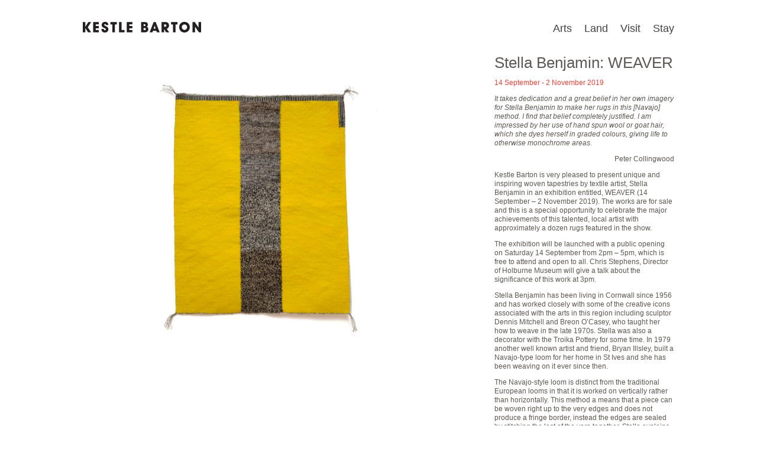

--- FILE ---
content_type: text/html; charset=UTF-8
request_url: https://www.kestlebarton.co.uk/arts-and-events/stella-benjamin-weaver/
body_size: 9509
content:
<!DOCTYPE HTML>

<html lang="en-US">


<head>
  <meta http-equiv="Content-Type" content="text/html; charset=UTF-8" />
  <meta name="distribution" content="global" />
  <meta name="robots" content="follow, all" />
  <meta name="language" content="en" />
  <meta name="viewport" content="width=device-width, initial-scale=1" />

  <title>  Stella Benjamin: WEAVER : Kestle Barton</title>
  <link rel="shortcut icon" href="https://www.kestlebarton.co.uk/wp-content/themes/kestle-barton/images/favicon.ico" type="image/x-icon" />

  <link rel="stylesheet" href="https://www.kestlebarton.co.uk/wp-content/themes/kestle-barton/style.css?v=220614" type="text/css" media="screen" />
  <link rel="stylesheet" href="https://www.kestlebarton.co.uk/wp-content/themes/kestle-barton/scripts/flex-slider/flexslider.css" type="text/css" media="screen" />
  <link href="https://www.kestlebarton.co.uk/wp-content/themes/kestle-barton/scripts/lightbox/css/lightbox.css" rel="stylesheet" />

  <link rel="alternate" type="application/rss+xml" title="Kestle Barton RSS Feed" href="https://www.kestlebarton.co.uk/feed/" />
  <link rel="alternate" type="application/atom+xml" title="Kestle Barton Atom Feed" href="https://www.kestlebarton.co.uk/feed/atom/" />
  <link rel="pingback" href="https://www.kestlebarton.co.uk/xmlrpc.php" />

              

  <meta name='robots' content='max-image-preview:large' />
	<style>img:is([sizes="auto" i], [sizes^="auto," i]) { contain-intrinsic-size: 3000px 1500px }</style>
	<script type="text/javascript">
/* <![CDATA[ */
window._wpemojiSettings = {"baseUrl":"https:\/\/s.w.org\/images\/core\/emoji\/16.0.1\/72x72\/","ext":".png","svgUrl":"https:\/\/s.w.org\/images\/core\/emoji\/16.0.1\/svg\/","svgExt":".svg","source":{"concatemoji":"https:\/\/www.kestlebarton.co.uk\/wp-includes\/js\/wp-emoji-release.min.js?ver=b8157c71ca8ad03d248ddcd9a6cba337"}};
/*! This file is auto-generated */
!function(s,n){var o,i,e;function c(e){try{var t={supportTests:e,timestamp:(new Date).valueOf()};sessionStorage.setItem(o,JSON.stringify(t))}catch(e){}}function p(e,t,n){e.clearRect(0,0,e.canvas.width,e.canvas.height),e.fillText(t,0,0);var t=new Uint32Array(e.getImageData(0,0,e.canvas.width,e.canvas.height).data),a=(e.clearRect(0,0,e.canvas.width,e.canvas.height),e.fillText(n,0,0),new Uint32Array(e.getImageData(0,0,e.canvas.width,e.canvas.height).data));return t.every(function(e,t){return e===a[t]})}function u(e,t){e.clearRect(0,0,e.canvas.width,e.canvas.height),e.fillText(t,0,0);for(var n=e.getImageData(16,16,1,1),a=0;a<n.data.length;a++)if(0!==n.data[a])return!1;return!0}function f(e,t,n,a){switch(t){case"flag":return n(e,"\ud83c\udff3\ufe0f\u200d\u26a7\ufe0f","\ud83c\udff3\ufe0f\u200b\u26a7\ufe0f")?!1:!n(e,"\ud83c\udde8\ud83c\uddf6","\ud83c\udde8\u200b\ud83c\uddf6")&&!n(e,"\ud83c\udff4\udb40\udc67\udb40\udc62\udb40\udc65\udb40\udc6e\udb40\udc67\udb40\udc7f","\ud83c\udff4\u200b\udb40\udc67\u200b\udb40\udc62\u200b\udb40\udc65\u200b\udb40\udc6e\u200b\udb40\udc67\u200b\udb40\udc7f");case"emoji":return!a(e,"\ud83e\udedf")}return!1}function g(e,t,n,a){var r="undefined"!=typeof WorkerGlobalScope&&self instanceof WorkerGlobalScope?new OffscreenCanvas(300,150):s.createElement("canvas"),o=r.getContext("2d",{willReadFrequently:!0}),i=(o.textBaseline="top",o.font="600 32px Arial",{});return e.forEach(function(e){i[e]=t(o,e,n,a)}),i}function t(e){var t=s.createElement("script");t.src=e,t.defer=!0,s.head.appendChild(t)}"undefined"!=typeof Promise&&(o="wpEmojiSettingsSupports",i=["flag","emoji"],n.supports={everything:!0,everythingExceptFlag:!0},e=new Promise(function(e){s.addEventListener("DOMContentLoaded",e,{once:!0})}),new Promise(function(t){var n=function(){try{var e=JSON.parse(sessionStorage.getItem(o));if("object"==typeof e&&"number"==typeof e.timestamp&&(new Date).valueOf()<e.timestamp+604800&&"object"==typeof e.supportTests)return e.supportTests}catch(e){}return null}();if(!n){if("undefined"!=typeof Worker&&"undefined"!=typeof OffscreenCanvas&&"undefined"!=typeof URL&&URL.createObjectURL&&"undefined"!=typeof Blob)try{var e="postMessage("+g.toString()+"("+[JSON.stringify(i),f.toString(),p.toString(),u.toString()].join(",")+"));",a=new Blob([e],{type:"text/javascript"}),r=new Worker(URL.createObjectURL(a),{name:"wpTestEmojiSupports"});return void(r.onmessage=function(e){c(n=e.data),r.terminate(),t(n)})}catch(e){}c(n=g(i,f,p,u))}t(n)}).then(function(e){for(var t in e)n.supports[t]=e[t],n.supports.everything=n.supports.everything&&n.supports[t],"flag"!==t&&(n.supports.everythingExceptFlag=n.supports.everythingExceptFlag&&n.supports[t]);n.supports.everythingExceptFlag=n.supports.everythingExceptFlag&&!n.supports.flag,n.DOMReady=!1,n.readyCallback=function(){n.DOMReady=!0}}).then(function(){return e}).then(function(){var e;n.supports.everything||(n.readyCallback(),(e=n.source||{}).concatemoji?t(e.concatemoji):e.wpemoji&&e.twemoji&&(t(e.twemoji),t(e.wpemoji)))}))}((window,document),window._wpemojiSettings);
/* ]]> */
</script>
<style id='wp-emoji-styles-inline-css' type='text/css'>

	img.wp-smiley, img.emoji {
		display: inline !important;
		border: none !important;
		box-shadow: none !important;
		height: 1em !important;
		width: 1em !important;
		margin: 0 0.07em !important;
		vertical-align: -0.1em !important;
		background: none !important;
		padding: 0 !important;
	}
</style>
<link rel='stylesheet' id='wp-block-library-css' href='https://www.kestlebarton.co.uk/wp-includes/css/dist/block-library/style.min.css?ver=b8157c71ca8ad03d248ddcd9a6cba337' type='text/css' media='all' />
<style id='classic-theme-styles-inline-css' type='text/css'>
/*! This file is auto-generated */
.wp-block-button__link{color:#fff;background-color:#32373c;border-radius:9999px;box-shadow:none;text-decoration:none;padding:calc(.667em + 2px) calc(1.333em + 2px);font-size:1.125em}.wp-block-file__button{background:#32373c;color:#fff;text-decoration:none}
</style>
<style id='global-styles-inline-css' type='text/css'>
:root{--wp--preset--aspect-ratio--square: 1;--wp--preset--aspect-ratio--4-3: 4/3;--wp--preset--aspect-ratio--3-4: 3/4;--wp--preset--aspect-ratio--3-2: 3/2;--wp--preset--aspect-ratio--2-3: 2/3;--wp--preset--aspect-ratio--16-9: 16/9;--wp--preset--aspect-ratio--9-16: 9/16;--wp--preset--color--black: #000000;--wp--preset--color--cyan-bluish-gray: #abb8c3;--wp--preset--color--white: #ffffff;--wp--preset--color--pale-pink: #f78da7;--wp--preset--color--vivid-red: #cf2e2e;--wp--preset--color--luminous-vivid-orange: #ff6900;--wp--preset--color--luminous-vivid-amber: #fcb900;--wp--preset--color--light-green-cyan: #7bdcb5;--wp--preset--color--vivid-green-cyan: #00d084;--wp--preset--color--pale-cyan-blue: #8ed1fc;--wp--preset--color--vivid-cyan-blue: #0693e3;--wp--preset--color--vivid-purple: #9b51e0;--wp--preset--gradient--vivid-cyan-blue-to-vivid-purple: linear-gradient(135deg,rgba(6,147,227,1) 0%,rgb(155,81,224) 100%);--wp--preset--gradient--light-green-cyan-to-vivid-green-cyan: linear-gradient(135deg,rgb(122,220,180) 0%,rgb(0,208,130) 100%);--wp--preset--gradient--luminous-vivid-amber-to-luminous-vivid-orange: linear-gradient(135deg,rgba(252,185,0,1) 0%,rgba(255,105,0,1) 100%);--wp--preset--gradient--luminous-vivid-orange-to-vivid-red: linear-gradient(135deg,rgba(255,105,0,1) 0%,rgb(207,46,46) 100%);--wp--preset--gradient--very-light-gray-to-cyan-bluish-gray: linear-gradient(135deg,rgb(238,238,238) 0%,rgb(169,184,195) 100%);--wp--preset--gradient--cool-to-warm-spectrum: linear-gradient(135deg,rgb(74,234,220) 0%,rgb(151,120,209) 20%,rgb(207,42,186) 40%,rgb(238,44,130) 60%,rgb(251,105,98) 80%,rgb(254,248,76) 100%);--wp--preset--gradient--blush-light-purple: linear-gradient(135deg,rgb(255,206,236) 0%,rgb(152,150,240) 100%);--wp--preset--gradient--blush-bordeaux: linear-gradient(135deg,rgb(254,205,165) 0%,rgb(254,45,45) 50%,rgb(107,0,62) 100%);--wp--preset--gradient--luminous-dusk: linear-gradient(135deg,rgb(255,203,112) 0%,rgb(199,81,192) 50%,rgb(65,88,208) 100%);--wp--preset--gradient--pale-ocean: linear-gradient(135deg,rgb(255,245,203) 0%,rgb(182,227,212) 50%,rgb(51,167,181) 100%);--wp--preset--gradient--electric-grass: linear-gradient(135deg,rgb(202,248,128) 0%,rgb(113,206,126) 100%);--wp--preset--gradient--midnight: linear-gradient(135deg,rgb(2,3,129) 0%,rgb(40,116,252) 100%);--wp--preset--font-size--small: 13px;--wp--preset--font-size--medium: 20px;--wp--preset--font-size--large: 36px;--wp--preset--font-size--x-large: 42px;--wp--preset--spacing--20: 0.44rem;--wp--preset--spacing--30: 0.67rem;--wp--preset--spacing--40: 1rem;--wp--preset--spacing--50: 1.5rem;--wp--preset--spacing--60: 2.25rem;--wp--preset--spacing--70: 3.38rem;--wp--preset--spacing--80: 5.06rem;--wp--preset--shadow--natural: 6px 6px 9px rgba(0, 0, 0, 0.2);--wp--preset--shadow--deep: 12px 12px 50px rgba(0, 0, 0, 0.4);--wp--preset--shadow--sharp: 6px 6px 0px rgba(0, 0, 0, 0.2);--wp--preset--shadow--outlined: 6px 6px 0px -3px rgba(255, 255, 255, 1), 6px 6px rgba(0, 0, 0, 1);--wp--preset--shadow--crisp: 6px 6px 0px rgba(0, 0, 0, 1);}:where(.is-layout-flex){gap: 0.5em;}:where(.is-layout-grid){gap: 0.5em;}body .is-layout-flex{display: flex;}.is-layout-flex{flex-wrap: wrap;align-items: center;}.is-layout-flex > :is(*, div){margin: 0;}body .is-layout-grid{display: grid;}.is-layout-grid > :is(*, div){margin: 0;}:where(.wp-block-columns.is-layout-flex){gap: 2em;}:where(.wp-block-columns.is-layout-grid){gap: 2em;}:where(.wp-block-post-template.is-layout-flex){gap: 1.25em;}:where(.wp-block-post-template.is-layout-grid){gap: 1.25em;}.has-black-color{color: var(--wp--preset--color--black) !important;}.has-cyan-bluish-gray-color{color: var(--wp--preset--color--cyan-bluish-gray) !important;}.has-white-color{color: var(--wp--preset--color--white) !important;}.has-pale-pink-color{color: var(--wp--preset--color--pale-pink) !important;}.has-vivid-red-color{color: var(--wp--preset--color--vivid-red) !important;}.has-luminous-vivid-orange-color{color: var(--wp--preset--color--luminous-vivid-orange) !important;}.has-luminous-vivid-amber-color{color: var(--wp--preset--color--luminous-vivid-amber) !important;}.has-light-green-cyan-color{color: var(--wp--preset--color--light-green-cyan) !important;}.has-vivid-green-cyan-color{color: var(--wp--preset--color--vivid-green-cyan) !important;}.has-pale-cyan-blue-color{color: var(--wp--preset--color--pale-cyan-blue) !important;}.has-vivid-cyan-blue-color{color: var(--wp--preset--color--vivid-cyan-blue) !important;}.has-vivid-purple-color{color: var(--wp--preset--color--vivid-purple) !important;}.has-black-background-color{background-color: var(--wp--preset--color--black) !important;}.has-cyan-bluish-gray-background-color{background-color: var(--wp--preset--color--cyan-bluish-gray) !important;}.has-white-background-color{background-color: var(--wp--preset--color--white) !important;}.has-pale-pink-background-color{background-color: var(--wp--preset--color--pale-pink) !important;}.has-vivid-red-background-color{background-color: var(--wp--preset--color--vivid-red) !important;}.has-luminous-vivid-orange-background-color{background-color: var(--wp--preset--color--luminous-vivid-orange) !important;}.has-luminous-vivid-amber-background-color{background-color: var(--wp--preset--color--luminous-vivid-amber) !important;}.has-light-green-cyan-background-color{background-color: var(--wp--preset--color--light-green-cyan) !important;}.has-vivid-green-cyan-background-color{background-color: var(--wp--preset--color--vivid-green-cyan) !important;}.has-pale-cyan-blue-background-color{background-color: var(--wp--preset--color--pale-cyan-blue) !important;}.has-vivid-cyan-blue-background-color{background-color: var(--wp--preset--color--vivid-cyan-blue) !important;}.has-vivid-purple-background-color{background-color: var(--wp--preset--color--vivid-purple) !important;}.has-black-border-color{border-color: var(--wp--preset--color--black) !important;}.has-cyan-bluish-gray-border-color{border-color: var(--wp--preset--color--cyan-bluish-gray) !important;}.has-white-border-color{border-color: var(--wp--preset--color--white) !important;}.has-pale-pink-border-color{border-color: var(--wp--preset--color--pale-pink) !important;}.has-vivid-red-border-color{border-color: var(--wp--preset--color--vivid-red) !important;}.has-luminous-vivid-orange-border-color{border-color: var(--wp--preset--color--luminous-vivid-orange) !important;}.has-luminous-vivid-amber-border-color{border-color: var(--wp--preset--color--luminous-vivid-amber) !important;}.has-light-green-cyan-border-color{border-color: var(--wp--preset--color--light-green-cyan) !important;}.has-vivid-green-cyan-border-color{border-color: var(--wp--preset--color--vivid-green-cyan) !important;}.has-pale-cyan-blue-border-color{border-color: var(--wp--preset--color--pale-cyan-blue) !important;}.has-vivid-cyan-blue-border-color{border-color: var(--wp--preset--color--vivid-cyan-blue) !important;}.has-vivid-purple-border-color{border-color: var(--wp--preset--color--vivid-purple) !important;}.has-vivid-cyan-blue-to-vivid-purple-gradient-background{background: var(--wp--preset--gradient--vivid-cyan-blue-to-vivid-purple) !important;}.has-light-green-cyan-to-vivid-green-cyan-gradient-background{background: var(--wp--preset--gradient--light-green-cyan-to-vivid-green-cyan) !important;}.has-luminous-vivid-amber-to-luminous-vivid-orange-gradient-background{background: var(--wp--preset--gradient--luminous-vivid-amber-to-luminous-vivid-orange) !important;}.has-luminous-vivid-orange-to-vivid-red-gradient-background{background: var(--wp--preset--gradient--luminous-vivid-orange-to-vivid-red) !important;}.has-very-light-gray-to-cyan-bluish-gray-gradient-background{background: var(--wp--preset--gradient--very-light-gray-to-cyan-bluish-gray) !important;}.has-cool-to-warm-spectrum-gradient-background{background: var(--wp--preset--gradient--cool-to-warm-spectrum) !important;}.has-blush-light-purple-gradient-background{background: var(--wp--preset--gradient--blush-light-purple) !important;}.has-blush-bordeaux-gradient-background{background: var(--wp--preset--gradient--blush-bordeaux) !important;}.has-luminous-dusk-gradient-background{background: var(--wp--preset--gradient--luminous-dusk) !important;}.has-pale-ocean-gradient-background{background: var(--wp--preset--gradient--pale-ocean) !important;}.has-electric-grass-gradient-background{background: var(--wp--preset--gradient--electric-grass) !important;}.has-midnight-gradient-background{background: var(--wp--preset--gradient--midnight) !important;}.has-small-font-size{font-size: var(--wp--preset--font-size--small) !important;}.has-medium-font-size{font-size: var(--wp--preset--font-size--medium) !important;}.has-large-font-size{font-size: var(--wp--preset--font-size--large) !important;}.has-x-large-font-size{font-size: var(--wp--preset--font-size--x-large) !important;}
:where(.wp-block-post-template.is-layout-flex){gap: 1.25em;}:where(.wp-block-post-template.is-layout-grid){gap: 1.25em;}
:where(.wp-block-columns.is-layout-flex){gap: 2em;}:where(.wp-block-columns.is-layout-grid){gap: 2em;}
:root :where(.wp-block-pullquote){font-size: 1.5em;line-height: 1.6;}
</style>
<script type="text/javascript" src="https://www.kestlebarton.co.uk/wp-includes/js/jquery/jquery.min.js?ver=3.7.1" id="jquery-core-js"></script>
<script type="text/javascript" src="https://www.kestlebarton.co.uk/wp-includes/js/jquery/jquery-migrate.min.js?ver=3.4.1" id="jquery-migrate-js"></script>
<script type="text/javascript" src="https://www.kestlebarton.co.uk/wp-content/themes/kestle-barton/scripts/imagesloaded.pkgd.min.js?ver=b8157c71ca8ad03d248ddcd9a6cba337" id="imageloaded-js"></script>
<script type="text/javascript" src="https://www.kestlebarton.co.uk/wp-content/themes/kestle-barton/scripts/isotope.pkgd.min.js?ver=b8157c71ca8ad03d248ddcd9a6cba337" id="isotope-js"></script>
<script type="text/javascript" src="https://www.kestlebarton.co.uk/wp-content/themes/kestle-barton/scripts/flex-slider/jquery.flexslider-min.js?ver=b8157c71ca8ad03d248ddcd9a6cba337" id="flex-slider-js"></script>
<script type="text/javascript" src="https://www.kestlebarton.co.uk/wp-content/themes/kestle-barton/scripts/lightbox/lightbox.min.js?ver=b8157c71ca8ad03d248ddcd9a6cba337" id="lightbox-js"></script>
<script type="text/javascript" src="https://www.kestlebarton.co.uk/wp-content/themes/kestle-barton/scripts/jquery.matchHeight-min.js?ver=b8157c71ca8ad03d248ddcd9a6cba337" id="matchheights-js"></script>
<link rel="https://api.w.org/" href="https://www.kestlebarton.co.uk/wp-json/" /><link rel="EditURI" type="application/rsd+xml" title="RSD" href="https://www.kestlebarton.co.uk/xmlrpc.php?rsd" />
<link rel="canonical" href="https://www.kestlebarton.co.uk/arts-and-events/stella-benjamin-weaver/" />
<link rel="alternate" title="oEmbed (JSON)" type="application/json+oembed" href="https://www.kestlebarton.co.uk/wp-json/oembed/1.0/embed?url=https%3A%2F%2Fwww.kestlebarton.co.uk%2Farts-and-events%2Fstella-benjamin-weaver%2F" />
<link rel="alternate" title="oEmbed (XML)" type="text/xml+oembed" href="https://www.kestlebarton.co.uk/wp-json/oembed/1.0/embed?url=https%3A%2F%2Fwww.kestlebarton.co.uk%2Farts-and-events%2Fstella-benjamin-weaver%2F&#038;format=xml" />
<script type="text/javascript">
(function(url){
	if(/(?:Chrome\/26\.0\.1410\.63 Safari\/537\.31|WordfenceTestMonBot)/.test(navigator.userAgent)){ return; }
	var addEvent = function(evt, handler) {
		if (window.addEventListener) {
			document.addEventListener(evt, handler, false);
		} else if (window.attachEvent) {
			document.attachEvent('on' + evt, handler);
		}
	};
	var removeEvent = function(evt, handler) {
		if (window.removeEventListener) {
			document.removeEventListener(evt, handler, false);
		} else if (window.detachEvent) {
			document.detachEvent('on' + evt, handler);
		}
	};
	var evts = 'contextmenu dblclick drag dragend dragenter dragleave dragover dragstart drop keydown keypress keyup mousedown mousemove mouseout mouseover mouseup mousewheel scroll'.split(' ');
	var logHuman = function() {
		if (window.wfLogHumanRan) { return; }
		window.wfLogHumanRan = true;
		var wfscr = document.createElement('script');
		wfscr.type = 'text/javascript';
		wfscr.async = true;
		wfscr.src = url + '&r=' + Math.random();
		(document.getElementsByTagName('head')[0]||document.getElementsByTagName('body')[0]).appendChild(wfscr);
		for (var i = 0; i < evts.length; i++) {
			removeEvent(evts[i], logHuman);
		}
	};
	for (var i = 0; i < evts.length; i++) {
		addEvent(evts[i], logHuman);
	}
})('//www.kestlebarton.co.uk/?wordfence_lh=1&hid=579A69DBBB61C876D5510E23A219B61D');
</script><style type="text/css">.recentcomments a{display:inline !important;padding:0 !important;margin:0 !important;}</style>
  <script type="text/javascript">

  	 function size_elements(){
		//var image_height = $j('.page-image img').height() + parseInt( $j(".page-image").css("marginTop") );
		var new_panel_height = $j('.panel-image').width();
		$j('.panel.large .panel-image').css('height', new_panel_height+'px');

		$j('.panel-text').matchHeight()

	}


   var $j = jQuery.noConflict();
    $j(document).ready(function(){

		size_elements();

		$j('.flexslider').flexslider({

			animation: "fade",
			controlNav: false
			
		  });

		var $container = $j('.isotope.gallery').imagesLoaded( function() {
		  $container.isotope({
			// options
			itemSelector: '.image',
			layoutMode: 'masonry'
		  });
		});

		$j("a[rel*=external]").click(function(){
		  this.target= "_blank";
		});

		$j('a.toggle-nav').click(function(event){
			event.preventDefault();
			$j('.navigation').toggleClass('open');
		});
		$j('a.toggle-search').click(function(event){
			event.preventDefault();
			//$j('.search-form').toggleClass('open');
			$j('.searchform').slideToggle();
		});

		$j('.navigation ul.menu').click(function(event){
			$j('.navigation').toggleClass('open');
		});



		$j('.page-template-template-current-programme .menu-item.programme a').attr('href', "#current")
		$j('.page-template-template-current-programme .menu-item.archive a').attr('href', "#archive")

    });

	$j(window).resize(function () {
		size_elements();
	});
    </script>
</head>

<body data-rsssl=1 class="wp-singular arts_events-template-default single single-arts_events postid-2767 wp-theme-kestle-barton">

	<div class="section header">
		<div class="section-inner">

			<div class="brand"><a href="/" id="logo">Kestle Barton</a></div>
			<a href="#navigation" class="toggle-nav">menu</a>
			<div class="navigation">
                    <div class="menu"><ul id="menu-main-menu" class="menu"><li id="menu-item-1372" class="menu-item menu-item-type-post_type menu-item-object-page menu-item-1372"><a href="https://www.kestlebarton.co.uk/current-programme/">Arts</a></li>
<li id="menu-item-4986" class="menu-item menu-item-type-post_type menu-item-object-page menu-item-4986"><a href="https://www.kestlebarton.co.uk/land/">Land</a></li>
<li id="menu-item-15" class="menu-item menu-item-type-post_type menu-item-object-page menu-item-15"><a href="https://www.kestlebarton.co.uk/about/">Visit</a></li>
<li id="menu-item-17" class="menu-accommodation menu-item menu-item-type-custom menu-item-object-custom menu-item-17"><a href="/accommodation">Stay</a></li>
</ul></div>			</div>
		</div>
	</div>

	<div class="section page-navigation">
		<div class="section-inner">
					</div>
	</div>

	   <!-- Start the Loop. -->
	   
			<div class="section intro">
				<div class="section-inner">

								<div class="column description one_third last">
							<h1>Stella Benjamin: WEAVER</h1>
														<p class="highlight">14 September - 2 November 2019</p>							<p><em>It takes dedication and a great belief in her own imagery for Stella Benjamin to make her rugs in this [Navajo] method. I find that belief completely justified. I am impressed by her use of hand spun wool or goat hair, which she dyes herself in graded colours, giving life to otherwise monochrome areas.</em></p>
<p style="text-align: right;">Peter Collingwood</p>
<p>Kestle Barton is very pleased to present unique and inspiring woven tapestries by textile artist, Stella Benjamin in an exhibition entitled, WEAVER (14 September – 2 November 2019). The works are for sale and this is a special opportunity to celebrate the major achievements of this talented, local artist with approximately a dozen rugs featured in the show.</p>
<p>The exhibition will be launched with a public opening on Saturday 14 September from 2pm – 5pm, which is free to attend and open to all. Chris Stephens, Director of Holburne Museum will give a talk about the significance of this work at 3pm.</p>
<p>Stella Benjamin has been living in Cornwall since 1956 and has worked closely with some of the creative icons associated with the arts in this region including sculptor Dennis Mitchell and Breon O’Casey, who taught her how to weave in the late 1970s. Stella was also a decorator with the Troika Pottery for some time. In 1979 another well known artist and friend, Bryan Illsley, built a Navajo-type loom for her home in St Ives and she has been weaving on it ever since then.</p>
<p>The Navajo-style loom is distinct from the traditional European looms in that it is worked on vertically rather than horizontally. This method a means that a piece can be woven right up to the very edges and does not produce a fringe border, instead the edges are sealed by stitching the last of the yarn together. Stella explains her relationship to this style with enthusiasm:</p>
<p>&#8216;I weave on a primitive Navajo loom, using hand spun yarns and dyeing my own colours. I work intuitively, sometimes from an idea made from a rough sketch, and this is one of the reasons I do not accept commissions. Over the years I have discovered ways of stretching the loom to its full capacity &#8211; it is very exciting to make a large rug by weaving two or more pieces, not knowing if the rug will work as a whole until all parts are completed and sewn together.&#8217;</p>
<p>&nbsp;</p>
<p>&nbsp;</p>
<p>&nbsp;</p>
<p>&nbsp;</p>
<p>&nbsp;</p>
								<p><a class="a2a_dd item-link" href="http://www.addtoany.com/share_save">
									Share this page
								</a></p>

								<script type="text/javascript" src="https://static.addtoany.com/menu/page.js"></script>
						</div>

						<div class="column two_thirds first">
						<img width="800" height="626" src="https://www.kestlebarton.co.uk/wp-content/uploads/2019/04/carpet-5-x660aa-800x626.jpg" class="attachment-large-show-image size-large-show-image wp-post-image" alt="" decoding="async" fetchpriority="high" srcset="https://www.kestlebarton.co.uk/wp-content/uploads/2019/04/carpet-5-x660aa-800x626.jpg 800w, https://www.kestlebarton.co.uk/wp-content/uploads/2019/04/carpet-5-x660aa-300x235.jpg 300w, https://www.kestlebarton.co.uk/wp-content/uploads/2019/04/carpet-5-x660aa-1024x801.jpg 1024w, https://www.kestlebarton.co.uk/wp-content/uploads/2019/04/carpet-5-x660aa-768x601.jpg 768w, https://www.kestlebarton.co.uk/wp-content/uploads/2019/04/carpet-5-x660aa-210x164.jpg 210w, https://www.kestlebarton.co.uk/wp-content/uploads/2019/04/carpet-5-x660aa.jpg 1125w" sizes="(max-width: 800px) 100vw, 800px" />
						</div>
		

				</div>
			</div>


			<div class="section grey">
				<div class="section-inner">

				
					<div class="artist">

						<div class="column description one_third last">
							<h1>Stella Benjamin: WEAVER</h1>
							<p><em>I don’t like calling craft work art, but in Stella’s case I have no choice: her rugs are works of art of the highest calibre. </em>Breon O’Casey</p>
														<h3>Essays (Downloads)</h3>
							<ul class="downloads">
																						<li><a href="https://www.kestlebarton.co.uk/wp-content/uploads/2019/09/stellatalkedited.mp3" target="_blank">Chris Stephens opening talk</a></li>
														</ul>
							
						</div>
						<div class="column two_thirds first isotope flexslider">

							<ul class="slides"><li><a href="https://www.kestlebarton.co.uk/wp-content/uploads/2018/11/46A7742-web.jpg" data-lightbox="stella benjamin: weaver" data-title="" class="slide image"><img src="https://www.kestlebarton.co.uk/wp-content/uploads/2018/11/46A7742-web-660x445.jpg" /></a></li><li><a href="https://www.kestlebarton.co.uk/wp-content/uploads/2018/11/46A7746-web.jpg" data-lightbox="stella benjamin: weaver" data-title="" class="slide image"><img src="https://www.kestlebarton.co.uk/wp-content/uploads/2018/11/46A7746-web-660x440.jpg" /></a></li><li><a href="https://www.kestlebarton.co.uk/wp-content/uploads/2018/11/46A7748-web.jpg" data-lightbox="stella benjamin: weaver" data-title="" class="slide image"><img src="https://www.kestlebarton.co.uk/wp-content/uploads/2018/11/46A7748-web-660x440.jpg" /></a></li><li><a href="https://www.kestlebarton.co.uk/wp-content/uploads/2018/11/46A7787-web.jpg" data-lightbox="stella benjamin: weaver" data-title="" class="slide image"><img src="https://www.kestlebarton.co.uk/wp-content/uploads/2018/11/46A7787-web-660x365.jpg" /></a></li><li><a href="https://www.kestlebarton.co.uk/wp-content/uploads/2018/11/pano-1-web.jpg" data-lightbox="stella benjamin: weaver" data-title="" class="slide image"><img src="https://www.kestlebarton.co.uk/wp-content/uploads/2018/11/pano-1-web-660x359.jpg" /></a></li></ul>
						</div>

					</div>

				
					<div class="artist">

						<div class="column description one_third last">
							<h1></h1>
							<p><em>Edges are subtly dislocated or adorned with tassels, jaunty little excrescences that marry the rugs to their surroundings as a tree or spire links earth to sky in a landscape. </em></p>
<p><em>These seven new examples have all the hallmarks of Stella&#8217;s inimitable style, but speak with an authority that perhaps even she has not attained before. This is an artist working with supreme confidence at the very height of her powers.</em></p>
<p><em>The rugs may be abstract in design, but there is nothing coldly analytical about them. On the contrary, they have a wonderful warmth and humanity, even a touch of humour. Visually and intellectually satisfying, gratifying our need for aesthetic delight, they also prove sympathetic when we crave rest or solace. They are like dearly loved, wise and understanding friends, the kind we are glad to see whatever our mood knowing they will never disappoint us.</em></p>
<p style="text-align: right">John Christian, 2013</p>
							
						</div>
						<div class="column two_thirds first isotope gallery">

							<a href="https://www.kestlebarton.co.uk/wp-content/uploads/2018/11/carpet-3-x660-1.jpg" data-lightbox="gallery_35" data-title="Stella Benjamin: Hand woven brown rug with red/white vertical stripe. 78" x 40"; 198cm x 102cm" class="gallery image"><img src="https://www.kestlebarton.co.uk/wp-content/uploads/2018/11/carpet-3-x660-1-210x315.jpg" /></a><a href="https://www.kestlebarton.co.uk/wp-content/uploads/2018/11/carpet-8-x660-1.jpg" data-lightbox="gallery_35" data-title="available_Stella Benjamin: untitled dark blue rug. 43" x 41"; 109cm x 104cm" class="gallery image"><img src="https://www.kestlebarton.co.uk/wp-content/uploads/2018/11/carpet-8-x660-1-210x280.jpg" /></a><a href="https://www.kestlebarton.co.uk/wp-content/uploads/2019/04/carpet-5-x660wide.jpg" data-lightbox="gallery_35" data-title="NFS_Stella Benjamin: untitled woven yellow rug. 47" x 38"; 119cm x 96.5cm" class="gallery image"><img src="https://www.kestlebarton.co.uk/wp-content/uploads/2019/04/carpet-5-x660wide-210x246.jpg" /></a><a href="https://www.kestlebarton.co.uk/wp-content/uploads/2018/11/Ruby.-Big-dark-stripe.41_x45_-low-res.jpg" data-lightbox="gallery_35" data-title="SOLD_Stella Benjamin: untitled woven ruby rug. 41" x 43"; 104cm x 109cm" class="gallery image"><img src="https://www.kestlebarton.co.uk/wp-content/uploads/2018/11/Ruby.-Big-dark-stripe.41_x45_-low-res-210x214.jpg" /></a><a href="https://www.kestlebarton.co.uk/wp-content/uploads/2018/11/Five-yellow-stripes.-47_x49_-low-res.jpg" data-lightbox="gallery_35" data-title="SOLD_Stella Benjamin: untitled woven white/yellow 5 stripes rug. 47" x 49"; 119cm x 124.5cm" class="gallery image"><img src="https://www.kestlebarton.co.uk/wp-content/uploads/2018/11/Five-yellow-stripes.-47_x49_-low-res-210x210.jpg" /></a><a href="https://www.kestlebarton.co.uk/wp-content/uploads/2018/11/White-rug.-44_-x-39_-660.jpg" data-lightbox="gallery_35" data-title="NFS_Stella Benjamin: untitled woven white rug. 63" x 44"; 160cm x 112cm" class="gallery image"><img src="https://www.kestlebarton.co.uk/wp-content/uploads/2018/11/White-rug.-44_-x-39_-660-210x280.jpg" /></a><a href="https://www.kestlebarton.co.uk/wp-content/uploads/2018/11/carpet-2-x660-1.jpg" data-lightbox="gallery_35" data-title="SOLD_Stella Benjamin: untitled woven white/yellow rug with dark panels. 49" x 60"; 124.5cm x 152.5cm" class="gallery image"><img src="https://www.kestlebarton.co.uk/wp-content/uploads/2018/11/carpet-2-x660-1-210x140.jpg" /></a><a href="https://www.kestlebarton.co.uk/wp-content/uploads/2018/11/carpet-1-x660-1.jpg" data-lightbox="gallery_35" data-title="NFS_Stella Benjamin: untitled woven dark rug with 3 yellow/white stripes. 63" x 344"; 160cm x 112cm" class="gallery image"><img src="https://www.kestlebarton.co.uk/wp-content/uploads/2018/11/carpet-1-x660-1-210x280.jpg" /></a><a href="https://www.kestlebarton.co.uk/wp-content/uploads/2018/11/46A7802-web.jpg" data-lightbox="gallery_35" data-title="SOLD_Stella Benjamin: untitled woven yellow, brown, blue and white rug. 62.5" x 29"; 159cm x 74cm" class="gallery image"><img src="https://www.kestlebarton.co.uk/wp-content/uploads/2018/11/46A7802-web-210x315.jpg" /></a><a href="https://www.kestlebarton.co.uk/wp-content/uploads/2018/11/46A7799-web.jpg" data-lightbox="gallery_35" data-title="SOLD_Stella Benjamin: untitled woven rug with white square centre. 45" x 33"; 114cm x 84cm" class="gallery image"><img src="https://www.kestlebarton.co.uk/wp-content/uploads/2018/11/46A7799-web-210x315.jpg" /></a><a href="https://www.kestlebarton.co.uk/wp-content/uploads/2018/11/46A7795-web.jpg" data-lightbox="gallery_35" data-title="SOLD_Stella Benjamin: untitled woven rug with blue central triangle. 45" x 45"; 114cm x 114cm" class="gallery image"><img src="https://www.kestlebarton.co.uk/wp-content/uploads/2018/11/46A7795-web-210x315.jpg" /></a><a href="https://www.kestlebarton.co.uk/wp-content/uploads/2018/11/46A7793-web.jpg" data-lightbox="gallery_35" data-title="SOLD_Stella Benjamin: untitled woven small yellow rug. 39" x 30"; 99cm x 76cm" class="gallery image"><img src="https://www.kestlebarton.co.uk/wp-content/uploads/2018/11/46A7793-web-210x315.jpg" /></a><a href="https://www.kestlebarton.co.uk/wp-content/uploads/2018/11/46A7791-web.jpg" data-lightbox="gallery_35" data-title="SOLD_Stella Benjamin: untitled woven black and white rug. 50" x 35"; 127cm x 89cm" class="gallery image"><img src="https://www.kestlebarton.co.uk/wp-content/uploads/2018/11/46A7791-web-210x315.jpg" /></a>
						</div>

					</div>

				
					<div class="artist">

						<div class="column description one_third last">
							<h1>Stella Benjamin</h1>
							<p>Stella Benjamin moved to Cornwall in 1956 and was later an assistant to the sculptor Dennis Mitchell and a decorator at the Troika Pottery. She was taught to weave by Breon O&#8217;Casey in the late 1970s, when she was working in his Porthmeor studio, and in 1979 she installed a Navajo-type loom, built for her by Bryan Illsley, at her home in St Ives. She uses handspun Turkish sheep&#8217;s wool and goats&#8217; hair yarns, which she dyes herself.</p>
							
						</div>
						<div class="column two_thirds first isotope gallery">

							<a href="https://www.kestlebarton.co.uk/wp-content/uploads/2018/11/IMG_6860-scaled.jpg" data-lightbox="stella benjamin" data-title="" class="gallery image"><img src="https://www.kestlebarton.co.uk/wp-content/uploads/2018/11/IMG_6860-scaled.jpg" /></a>
						</div>

					</div>

								</div>
			</div>

					<!-- REALLY stop The Loop. -->


	<div class="section newsletter" name="opening-times">
		<div class="section-inner">
			<a name="opening-times"></a>
			<p class="opening">Open Tuesday - Sunday 10:30am - 5pm. Closed Mondays but open for Bank Holidays</p>

			<!-- Begin MailChimp Signup Form -->
			<link href="//cdn-images.mailchimp.com/embedcode/slim-081711.css" rel="stylesheet" type="text/css">
			<div id="mc_embed_signup">
				<form action="//kestlebarton.us4.list-manage.com/subscribe/post?u=6c65685968dc8b68806cc6ae6&amp;id=710963741a" method="post" id="mc-embedded-subscribe-form" name="mc-embedded-subscribe-form" class="validate" target="_blank" novalidate>
					<label for="mce-EMAIL">Subscribe to our mailing list</label>
					<input type="email" value="" name="EMAIL" class="email" id="mce-EMAIL" placeholder="Sign up to the Kestle Barton newsletter" required>
					<!-- real people should not fill this in and expect good things - do not remove this or risk form bot signups-->
					<div style="position: absolute; left: -5000px;"><input type="text" name="b_6c65685968dc8b68806cc6ae6_710963741a" tabindex="-1" value=""></div>
					<div class="clear"><input type="submit" value="Subscribe" name="subscribe" id="mc-embedded-subscribe" class="button"></div>
				</form>
				<div class="social-follow">
					<p>Follow us on social media <a href="https://twitter.com/KestleBarton" target="_blank" class="social twitter">Kestle Barton on Twitter</a> <a href="https://www.facebook.com/kestle.barton" target="_blank" class="social facebook">Kestle Barton on Facebook</a>
				</div>
			</div>

			<!--End mc_embed_signup-->

		</div>
	</div>

	<div class="section footer-nav">
		<div class="section-inner">
			<div class="page-navigation">
					<div class="menu"><ul id="menu-footer-menu" class="menu"><li id="menu-item-1346" class="menu-item menu-item-type-post_type menu-item-object-page menu-item-1346"><a href="https://www.kestlebarton.co.uk/trust/">Trust</a></li>
<li id="menu-item-1344" class="menu-item menu-item-type-post_type menu-item-object-page menu-item-1344"><a href="https://www.kestlebarton.co.uk/exhibition-policy/">Exhibition policy</a></li>
<li id="menu-item-1494" class="menu-item menu-item-type-post_type menu-item-object-page menu-item-1494"><a href="https://www.kestlebarton.co.uk/artist-residency/">Artist Residency</a></li>
<li id="menu-item-1345" class="menu-item menu-item-type-post_type menu-item-object-page menu-item-1345"><a href="https://www.kestlebarton.co.uk/weddings/">Weddings</a></li>
<li id="menu-item-2607" class="menu-item menu-item-type-post_type menu-item-object-page menu-item-2607"><a href="https://www.kestlebarton.co.uk/privacy-and-cookie-policy/">Privacy and cookie policy</a></li>
</ul></div>			</div>
		<div class="supported-by">
			<span class="arts-council">Supported using public funding by Arts Council England. Lottery funded.</span>
			<span class="ccf">Supported by Cornwall Community Foundation.</span>
			
		</div>
		
		</div>
	</div>
	<div class="section footer">
		<div class="section-inner">
			<div class="rubric"><p>Kestle Barton, Manaccan, Helston, Cornwall. TR12 6HU. Telephone 01326 231 811. <a href="mailto:info@kestlebarton.co.uk">info@kestlebarton.co.uk</a></p>
</div>
			<div class="credits"><p>© Kestle Barton 2023. Design <a href="https://www.a-side.studio/" target="_blank" rel="noopener noreferrer">A-Side</a> Build <a href="https://ampersandindustries.co.uk" target="_blank" rel="noopener noreferrer">Ampersand</a></p>
</div>
		</div>
	</div>

	<script type="speculationrules">
{"prefetch":[{"source":"document","where":{"and":[{"href_matches":"\/*"},{"not":{"href_matches":["\/wp-*.php","\/wp-admin\/*","\/wp-content\/uploads\/*","\/wp-content\/*","\/wp-content\/plugins\/*","\/wp-content\/themes\/kestle-barton\/*","\/*\\?(.+)"]}},{"not":{"selector_matches":"a[rel~=\"nofollow\"]"}},{"not":{"selector_matches":".no-prefetch, .no-prefetch a"}}]},"eagerness":"conservative"}]}
</script>
<script type="text/javascript" src="https://www.kestlebarton.co.uk/wp-includes/js/comment-reply.min.js?ver=b8157c71ca8ad03d248ddcd9a6cba337" id="comment-reply-js" async="async" data-wp-strategy="async"></script>
	<script>
	  (function(i,s,o,g,r,a,m){i['GoogleAnalyticsObject']=r;i[r]=i[r]||function(){
	  (i[r].q=i[r].q||[]).push(arguments)},i[r].l=1*new Date();a=s.createElement(o),
	  m=s.getElementsByTagName(o)[0];a.async=1;a.src=g;m.parentNode.insertBefore(a,m)
	  })(window,document,'script','//www.google-analytics.com/analytics.js','ga');

	  ga('create', 'UA-52817721-1', 'auto');
	  ga('send', 'pageview');

	</script>
</body>
</html>

--- FILE ---
content_type: text/css
request_url: https://www.kestlebarton.co.uk/wp-content/themes/kestle-barton/style.css?v=220614
body_size: 3844
content:
/*
	Theme Name: Kestle Barton
	Author: Ampersand Industries
	Version: 1.1
*/

*{
	-webkit-box-sizing: border-box; /* Safari/Chrome, other WebKit */
	-moz-box-sizing: border-box;    /* Firefox, other Gecko */
	box-sizing: border-box;    
	scroll-behavior: smooth;
}

body{
  background: #fff;
  /* color:    #414042; */
  color:    #5c5853;
  font-family: Helvetica, Arial, sans-serif;
  margin:   0;
  font-size:    12px;
  line-height:	15px;
  box-sizing: border-box
}

/******
    Base elements
******/
a{
  color:    #fd4037;
  text-decoration:  none;
  transition: all 0s;
  
}
a:hover{
  text-decoration:  underline;
  transition:	all 0.3s;
  
}


img{
  border:   none;
}

p{
  margin:0 0 1em 0;
  padding:0;
}


/******
    Structure elements
******/

.section{
	width:	100%;
	float:	left;
	position: relative;
}

.section-inner{
	width:	100%;
	margin:	0 auto;
	max-width:	1024px;
	position:relative;
}

.artist{
	float:	left;
	width:	100%;
	margin-bottom:	62px;
}

.artist:last-child{margin-bottom:0;}
.grey{background-color:	#f1f1f2;}

.section.grey{padding: 18px 0;}
.section.intro{margin-bottom:62px;}
.section.newsletter{margin:100px 0; text-align:center;}

.header .section-inner{ max-width: 1024px; }


.brand{
	width:	212px; float:left; margin-left:12px;
}

.navigation{
	width:	350px; float:right; margin-right:	12px;
}

.footer-nav .navigation{  float: left;  width: 100%; }

.column{ float:left; margin-right:2%;}
.column.last{margin-right:0;}
.column.description{float:right;}

.column.two_thirds{width:	66%;}
.column.one_third {width:	32%;}



a.gallery{
	width:	210px;
	margin: 0 15px 15px 0;
	float:	left;
}

a.gallery:nth-child(3n){
	margin-right:0;
}

a.toggle-nav{display:none;}

.map{margin-bottom:20px;}

.page-gallery img{ 	width:	100%; height:auto; margin-bottom:20px;}

p.opening{font-size:18px;line-height:25px;text-align:center;}

/******
    Header elements
******/
a#logo{
  width:    200px;
  height:   18px;
  display:  block;
  background:transparent url(images/kestle-barton-logo.png) no-repeat 0 0;
  overflow: hidden;
  text-indent:  -9999px;
  margin:	37px 0 37px 0;
}



/***
    Footer elements
***/
.credits{ width:33%; float:left; }
.rubric{ width:	64%; float:right; text-align:right; }

.footer a{color:#414042; text-decoration:none;}
.footer a:hover{color:#fd4037; text-decoration:none;}

.supported-by {
	display: block;
	width:100;
	text-align: center;
	margin: 2% 0;
}

.supported-by span {
	display: inline-block;
	text-align: left;
	text-indent: -9999px;
	overflow: hidden;
	background-size: contain;
	opacity: 0.7;
}

.arts-council{
	width:261px;
	height:70px;
	background: transparent url(images/logo-lottery-arts-award.png) no-repeat 50% 50%; 
}

.ccf{
	width:165px;
	height:70px;
	background: transparent url(images/logo-ccf-1.png) no-repeat 50% 50%;
}

/******
    Menus
******/
ul.menu{
  margin:   41px 0 0 0;
  padding:  0;
  text-align: right;
}

ul.menu li{
  display:	inline-block;
  list-style:   none;
}

ul.menu li a{
  text-decoration:  none;
  color:	#414042;
  font-size:18px;
  padding: 0 0.5em;
}

ul.menu li:last-child a{padding-right:0;}

ul.menu a:hover{ color:#fd4037; text-decoration:none;}

ul.menu li.current-menu-item a,
ul.menu li.current-menu-ancestor a,
.single-arts_events  ul.menu li.menu-arts a,
.single-accommodation ul.menu li.menu-accommodation a
{color:#fd4037;}


.footer-nav ul.menu {text-align:center; margin: 20px 0;}
.page-nav ul.menu {text-align:left; margin: 20px 0;}
.page-nav ul.sub-menu {display:none;}


/******
    Text formatting
******/

p{
	margin:	0 12px 1em 12px;
}
h1,h2,h3,h4{
  font-weight:  normal;
  margin: 1em 12px;
  padding:0;
  font-style:   normal;
}


h1{
	font-size:	26px;
	line-height:28px;
}


h2,h3{
	font-size:	18px;
	line-height:22px;
}



.description h1{margin-top:0; margin-bottom: 0.5em;}

h2.tab, a.tab{
	font-size:16px;
	line-height:18px;
	margin-left:0;
	display: inline-block;
	padding: 8px 12px;
	color:#414042;
}
a.tab{margin-right:12px;}
.tab:first-child{padding-left:0;}
.tab:last-child{margin-right:0;}

a.tab:hover{
text-decoration:none;
color:#fd4037;
}

p.highlight{color:#fd4037; margin-bottom: 1em;}

.single-arts_events h1{margin-bottom:0.5em;}
.single-arts_events p.highlight{margin-bottom:1em;}
.panel.accommodation h2,.panel.accommodation h3{
	font-size:	26px;	
	line-height:28px;
	margin: 13px 0 12px 0;
}

.panel.accommodation p.highlight{margin:0;}

a.featured-link, .featured-link a{
	background-color:	#939596;
	display:	inline-block;
	padding:	8px 20px;
	color:	#fff;
	border-radius: 2px;
}

a.featured-link:hover, .featured-link a:hover{
	background-color:	#fd4037;
	text-decoration:	none;
}

.section-link, .action-link{
	color:#bfb7ae;
	border:	1px solid #bfb7ae;
	display:	inline-block;
	padding:	5px 10px;
	text-transform:	lowercase;
}

a.section-link:hover{color:#fd4037; text-decoration:	none;}

a.section-link.accommodation, a.action-link{ border:none;color:#fff; background-color:#fd4037; float:right; }
a.section-link.accommodation:hover, a.action-link:hover{background-color:#bfb7ae; text-decoration:none;}

a.item-link{
	background-color:#bfb7ae;
	border:	1px solid #bfb7ae;
	display:	inline-block;
	padding:	5px 15px;
	color:	#fff;
	border-radius:	1px;
	position:absolute;
	right:13px;
	text-transform:	lowercase;
}

a.item-link:hover{
	background-color:#fd4037;
	text-decoration:	none;
	border:	1px solid #fd4037;

}

.follow{
	font-style:	italic;
	text-align:	right;
}

.follow a{font-style:normal;color:#414042;}
.follow a:hover{color:#fd4037;text-decoration:none;}

h2.section-header{background: transparent url(images/section-title.png) no-repeat left 50%; padding-left: 20px; margin-left:0;}

.quote{padding:	62px 0;}

.quote p{
	margin: 0 77px;
	font-size:	22px;
	line-height:	33px;
	font-style:	italic;
	text-align:center;
}

.home .quote p{font-style:normal;}

blockquote{
	font-size:	20px;
	line-height:	23px;
	font-style:	italic;
	margin:0;
	padding:0;
}

.quotation_reference{
	font-size:	10px;
	line-height:	15px;
}


.panel{
	width:	32%;
	float:	left;
	margin-right:	2%;
	margin-bottom:2%;
	background:	#fff;
}

.panel.accommodation{width:490px; margin-right:20px;}
.panel.archive{width:	235px; background-color:#fff;}

.panel:last-child,
.panel.large:nth-child(3n),
.panel.accommodation:nth-child(2n){
	margin-right:0;
}

.panel-image{
	width:	100%;
	height:	320px;
	display:	block;
	color:	#f5f5f5;
	font-size:	60px;
	text-align:	center;
	line-height:	320px;
	background:	#000;
	position:relative;
	overflow:hidden;
}

.panel .panel-image img{opacity:0.8;    transition: opacity .25s ease-in-out;
   -moz-transition: opacity .25s ease-in-out;
   -webkit-transition: opacity .25s ease-in-out;
   width:100%;
   height:auto;
}
.panel:hover .panel-image img{opacity:1;}


.panel.accommodation .panel-image{height: 490px;}
.panel.archive .panel-image{height:215px;}

.panel-text{
	padding:	0 13px;
	height:	155px;
}
.panel.archive .panel-text{height:68px; margin-bottom:15px;overflow:hidden;}

.panel-text p{margin: 0 0 1em 0;}
.panel-text h2, .panel-text h3{font-size:	18px; line-height:22px; margin: 13px 0;}
.panel-links{padding: 0 13px; position:relative; height:35px;}
.panel-links a{margin-bottom:13px;}
.panel.archive .panel-text h2, .panel.archive .panel-text h3{font-size:15px;line-height:18px;}

a.image-link{width:100%;display:block;overflow:hidden;}
a.panel-title {
  background-color: #f3f3f4;
  color: #414042;
  display: block;
  font-size: 18px;
  line-height: 32px;
  padding: 5px 13px 7px 13px;
  width: 100%;
}

a.panel-title:hover{text-decoration:none;}

#mc_embed_signup{
  text-align: center !important;
}

#mc_embed_signup form {display:inline-block !important;}
.social-follow{display:inline-block;}
#mc_embed_signup label {
  display: none !important;
}

#mc_embed_signup input.email {
  display: inline-block !important;
  margin: 0 7px !important;
  min-width: 130px;
  padding: 4px 0 5px 0 !important;
  text-indent: 5px;
  width: 245px !important;
}

#mc_embed_signup input.button {
  font-size: 12px !important;
  font-weight: normal !important;
  width: auto !important;
  display:inline-block !important;
  border-radius: 0 !important;
  background-color: #bfb7ae !important;
  height:27px !important;
  line-height:27px !important;
  text-transform:	lowercase;
  transition: all 0.3s;
}

#mc_embed_signup input.button:hover{background-color:#fd4037 !important; }

.social-follow p {line-height:25px;}

.social-follow a {line-height:25px; height:25px; width:25px; margin-left: 10px; display:inline-block; overflow:hidden; background-color:#bfb7ae; text-indent:-9999px;
-webkit-border-radius:100%;
-moz-border-radius:100%;
border-radius:100%;

background-repeat: no-repeat;
background-position: 50% 50%;
vertical-align:bottom;
}
.social-follow a:hover{background-color:#fd4037;}

.social-follow a.facebook{background-image: url(images/icon-facebook.png); background-size:15px;}
.social-follow a.twitter{background-image: url(images/icon-twitter.svg); background-size:14px;}

/*
.flexslider{border:none !important;box-shadow:none !important; margin-bottom:20px !important; max-height:	570px !important; overflow:hidden;}
.flex-viewport{max-height:	570px !important;}
*/

.flexslider{border:none !important;box-shadow:none !important; margin-bottom:0px !important; padding-bottom:0; overflow:hidden;}
.flexslider img {
	width: 100vw;
	height: 70vh;
	object-fit: cover;
}


.column img{width:100%;height:auto;}

.search-form{
	width:200px;
	float:right;
}
a.toggle-search{display:none;}
.screen-reader-text{display:none;}
.searchform { margin-top: 26px;}
.searchform input{border:1px solid #999;padding:4px; width:150px}
input#searchsubmit{width:16px;height:26px;border:none;background:transparent url(images/search-icon.png) no-repeat 0 50%; margin-left:6px;overflow:hidden;text-indent:-999px;}


p.price{color:#fd4037; font-size: 18px;}
p.postage{font-size:10px; margin-top:-12px !important;}
p.buy-message{font-size:18px;line-height:22px;}


.section.listing{background-color:#fff;}
.section.listing .panel{ background-color:#f1f1f2;}

.section.listing.grey{  background-color:#f1f1f2;}
.section.listing.grey .panel {background-color:#fff;}


h2 > a {color: inherit;}

h2 > a:hover{text-decoration:none;}



.column.flexslider li a.slide{width:100%; display:block;}
.flex-direction-nav a {
  overflow: visible !important;
}

@media all and (max-width: 1000px){
	
	h2.tab, a.tab{margin-left:12px;margin-right:0;}
	.panel-text{height:auto;}
}
@media all and (max-width: 800px){
	.section.listing{padding-left:12px;}
	.column img{width:100%;height:auto;}
	.follow{padding: 0 12px;}
	
	.column.description.one_third{width:30%;margin-right:2%;}
	.map{width:100%;overflow:hidden;}
	.map iframe{width:100%;height:380px;}
	
	.rubric, .credits{width:50%;}
	
	.panel{width:31.5%;}
}
@media all and (max-width: 740px){
	
	.arts-council {
	  width: 100%;
	  position: relative;
	  margin-bottom:20px;
	}

}
@media all and (max-width: 600px){
	a.toggle-nav {
		display: block;
		color: #000;
		float: right;
		margin-right: 16px;
		margin-top: 43px;
	}
	a.toggle-nav:hover{text-decoration:none; color:#fd4037;}
	.brand{height:108px;}
	.navigation ul.menu{display:none;}
	.open ul.menu{ display:block;background-color: rgba(0,0,0,0.9); z-index:50; position:absolute; left:0;right:0;top:0;bottom:0; margin-top:0; min-height:800px;}
	.open ul.menu li{width:100%;padding-top:40px;}

	.navigation ul.menu a:after {
	  content: "";
	  padding: 0;
	}
	
	.navigation ul.menu a{
		color:#fff !important;
		font-size:	20px;
		width:100%;
		display:block;
		text-align:center;
		padding: 25px 0 !important;
	}
	
	.page-navigation ul.menu li a {
	  font-size: 15px;
	}
	.search-form{
		width:100%;
	}
	
	a.toggle-search {
	  display: block;
	  float: right;
	  margin-right: 16px;
	  margin-top: -31px;
	  color:#414042;
	  text-transform: lowercase;
	}
	a.toggle-search:hover{color:#fd4037;text-decoration:none;}
	.searchform{display:none;margin:26px 0;}
	
	.open .searchform{height:30px;margin-top:0;}
	input#s{width:221px;margin-left:12px;}
	
	.panel{width:48%;}
	
	
	.panel.large:nth-child(3n){
		margin-right: 2%;
	}	
	.panel.large:nth-child(2n){
		margin-right: 0;
	}	
	
	.panel.large .section-link {
	  display: none;
	}
	
	
}

@media all and (max-width: 500px){
	a#logo{margin-bottom:0;}
	ul.menu{margin-top:26px;}
	.follow{padding: 0 12px;}
	.quote p {margin: 0 12px;font-size:22px;line-height:26px;}

	.navigation,
	.credits,
	.rubric
	{width:100%;text-align:left;}

	
	.credits,
	.rubric
	{position:relative;}
	
	.flexslider .slides li{text-align:center;}
	.flexslider .slides img {
	  width: auto !important;
	  height: 296px;
	}
	
	.column{width:100% !important;float:left !important;margin-top:12px;}
	
	.column h1, .column p{margin-left:12px;margin-right:12px;} 
	.panel img, .column img{width:100%; height:auto;}
	a.section-link.accommodation {margin-right:12px;}
	
	
	.panel.accommodation{width:320px; margin-right: auto;}
	.panel.accommodation .panel-image { height: 320px;}

	.panel:last-child, .panel.accommodation:nth-child(2n) {
	  margin-right: auto;
	}
	.section.listing{padding-left:0;}

	#mc_embed_signup label {  width: 100%;}
	
	h2.tab, a.tab{font-size:12px;padding:8px 10px;}

}

@media all and (max-width: 400px){

	.panel,
	.panel.large:nth-child(2n),
	.panel.large:nth-child(3n){
		width: 80%;
		margin-left: auto;
		margin-right:auto;
		float:none;
	}
	
	.navigation, .credits, .rubric {
	  text-align: center;
	}
	#mc_embed_signup form {
	  display: block;
	  padding: 2%;
	  position: relative;
	  text-align: left;
	  width: 100%;
	}
	#mc_embed_signup input.email {
	  display: block;
	  margin: 0 auto !important;
	  min-width: 130px;
	  padding: 8px 0;
	  text-indent: 5px;
	  width: 95% !important;
	}
	#mc_embed_signup input.button {
	  display: block;
	  margin: 0 auto !important;
	  min-width: 90px;
	  width: 95% !important;
	}
	
	a.item-link{position:relative; right:0;}
	.panel-links a.item-link{position: absolute; right: 13px;}

}

@media all and (max-width: 370px){



	#mc_embed_signup .clear {
	  clear: none;
	  display: block;
	  width: 100%;
	  text-align: center;
	  margin-top: 10px;
	}
	
}	

/*
.new-gallery {
	display: grid;
	grid-template-columns: 1fr;
	grid-gap: 15px;
}

@media all and (min-width: 400px) {.new-gallery{ grid-template-columns: 1fr 1fr;}}
@media all and (min-width: 900px) {.new-gallery{ grid-template-columns: 1fr 1fr 1fr;}}
@media all and (min-width: 1200px) {.new-gallery{ grid-template-columns: 1fr 1fr 1fr 1fr;}}

*/

section.grey .section-inner { padding: 20px 0;}

@media all and (min-width: 600px) {
	section.gallery_and_description .section-inner { display: flex;  flex-direction:row; justify-content: space-between; padding: 20px 0;}
	section.gallery_and_description .section-inner .column { float: none !important; }	
	section.gallery_and_description .section-inner .column.description { order: 1 }	
}

.gallery a { width: 31%; margin:0 2% 2% 0;}

.panels a { color:#5c5853; background-color:#fff;}
.panels a:hover { text-decoration: none;}
.panels a span { display: block;}
.panels img { display: block; width:100%; height: auto; }
.panels .panel-inner { padding: 13px; }
.panels .title {
	font-size: 26px;
    line-height: 28px;
    margin: 13px 0 12px 0;
}


@media all and (min-width: 600px) {
	.panels .section-inner { display: grid; grid-gap:15px;}
	.panels .section-inner { grid-template-columns: 1fr 1fr; }
}

@media all and (min-width: 1000px) {
	.panels.three .section-inner{ grid-template-columns: 1fr 1fr 1fr; }	
	.panels.four .section-inner{ grid-template-columns: 1fr 1fr 1fr 1fr; }	
}


.gallery_and_description .slides img { aspect-ratio: 3 / 2; object-fit: cover; }



img.top.left{ object-position: left top;}
img.top.center{ object-position: center top;}
img.top.right{ object-position: right top;}
img.center.left{ object-position: left center;}
img.center.center{ object-position: center center;}
img.center.right{ object-position: right center;}
img.bottom.left{ object-position: left bottom;}
img.bottom.center{ object-position: center bottom;}
img.bottom.right{ object-position: right bottom;}



.panel img {
	aspect-ratio: 1 / 1;
	object-fit: cover;
}

--- FILE ---
content_type: text/plain
request_url: https://www.google-analytics.com/j/collect?v=1&_v=j102&a=1982181327&t=pageview&_s=1&dl=https%3A%2F%2Fwww.kestlebarton.co.uk%2Farts-and-events%2Fstella-benjamin-weaver%2F&ul=en-us%40posix&dt=Stella%20Benjamin%3A%20WEAVER%20%3A%20Kestle%20Barton&sr=1280x720&vp=1280x720&_u=IEBAAEABAAAAACAAI~&jid=921558938&gjid=79042185&cid=340658697.1768374709&tid=UA-52817721-1&_gid=92561916.1768374709&_r=1&_slc=1&z=32509551
body_size: -452
content:
2,cG-HRJJHR62XH